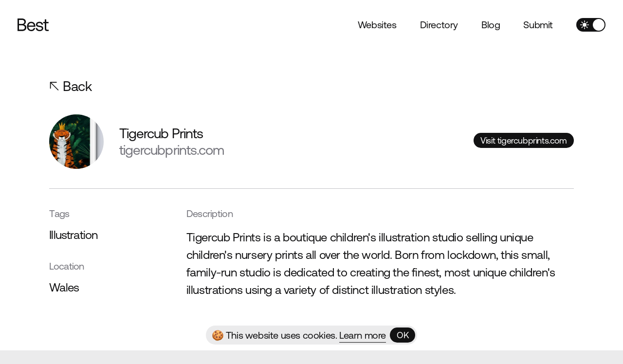

--- FILE ---
content_type: text/html; charset=UTF-8
request_url: https://bestagencysites.com/agencies/tigercub-prints
body_size: 7304
content:
<!doctype html><html
class="no-js" lang="en"><head><meta
charset="utf-8"><meta
http-equiv="x-ua-compatible" content="ie=edge"><meta
name="viewport" content="width=device-width, initial-scale=1, shrink-to-fit=no"><link
rel="stylesheet" href="https://bestagencysites.com/dist/css/app-6617973c69.css"><style>[x-cloak]{display:none}</style><link
rel="shortcut icon" href="/dist/images/favicon/favicon.ico"><link
rel="icon" type="image/png" sizes="16x16" href="/dist/images/favicon/favicon-16x16.png"><link
rel="icon" type="image/png" sizes="32x32" href="/dist/images/favicon/favicon-32x32.png"><link
rel="icon" type="image/png" sizes="48x48" href="/dist/images/favicon/favicon-48x48.png"><link
rel="manifest" href="/dist/images/favicon/manifest.json"><meta
name="mobile-web-app-capable" content="yes"><meta
name="theme-color" content="#fff"><meta
name="application-name" content="craftcms-tailwind"><link
rel="apple-touch-icon" sizes="57x57" href="/dist/images/favicon/apple-touch-icon-57x57.png"><link
rel="apple-touch-icon" sizes="60x60" href="/dist/images/favicon/apple-touch-icon-60x60.png"><link
rel="apple-touch-icon" sizes="72x72" href="/dist/images/favicon/apple-touch-icon-72x72.png"><link
rel="apple-touch-icon" sizes="76x76" href="/dist/images/favicon/apple-touch-icon-76x76.png"><link
rel="apple-touch-icon" sizes="114x114" href="/dist/images/favicon/apple-touch-icon-114x114.png"><link
rel="apple-touch-icon" sizes="120x120" href="/dist/images/favicon/apple-touch-icon-120x120.png"><link
rel="apple-touch-icon" sizes="144x144" href="/dist/images/favicon/apple-touch-icon-144x144.png"><link
rel="apple-touch-icon" sizes="152x152" href="/dist/images/favicon/apple-touch-icon-152x152.png"><link
rel="apple-touch-icon" sizes="167x167" href="/dist/images/favicon/apple-touch-icon-167x167.png"><link
rel="apple-touch-icon" sizes="180x180" href="/dist/images/favicon/apple-touch-icon-180x180.png"><link
rel="apple-touch-icon" sizes="1024x1024" href="/dist/images/favicon/apple-touch-icon-1024x1024.png"><meta
name="apple-mobile-web-app-capable" content="yes"><meta
name="apple-mobile-web-app-status-bar-style" content="black-translucent"><meta
name="apple-mobile-web-app-title" content="craftcms-tailwind"><meta
name="msapplication-TileColor" content="#FFF"><meta
name="msapplication-TileImage" content="/dist/images/favicon/mstile-144x144.png"><meta
name="msapplication-config" content="/dist/images/favicon/browserconfig.xml"> <script src="https://kit.fontawesome.com/cb7db6986f.js" crossorigin="anonymous"></script> <title>Best Agency Sites | Tigercub Prints</title><meta name="generator" content="SEOmatic">
<meta name="keywords" content="children&#039;s, unique, illustration, boutique, studio, nursery, selling, illustrations, prints, family-run, dedicated, finest, distinct, tigercub, world">
<meta name="description" content="Tigercub Prints is a boutique children&#039;s illustration studio selling unique children&#039;s nursery prints all over the world. Born from lockdown, this small,…">
<meta name="referrer" content="no-referrer-when-downgrade">
<meta name="robots" content="all">
<meta content="en_GB" property="og:locale">
<meta content="Best Agency Sites" property="og:site_name">
<meta content="website" property="og:type">
<meta content="https://bestagencysites.com/agencies/tigercub-prints" property="og:url">
<meta content="Tigercub Prints" property="og:title">
<meta content="Tigercub Prints is a boutique children&#039;s illustration studio selling unique children&#039;s nursery prints all over the world. Born from lockdown, this small, family-run studio is dedicated to creating the finest, most unique children&#039;s illustrations using a variety of distinct illustration styles." property="og:description">
<meta content="https://optimise2.assets-servd.host/best-sites/production/images/TC-Sloth-Tiger-3-300x300.jpg?w=1200&amp;h=630&amp;q=82&amp;auto=format&amp;fit=crop&amp;dm=1655377012&amp;s=803b11b4cc7c0a15cbf1dca5f84dc48f" property="og:image">
<meta content="1200" property="og:image:width">
<meta content="630" property="og:image:height">
<meta content="Tigercub Prints" property="og:image:alt">
<meta content="https://www.instagram.com/bestagencysites/" property="og:see_also">
<meta content="https://twitter.com/bestagencysites" property="og:see_also">
<meta name="twitter:card" content="summary_large_image">
<meta name="twitter:site" content="@bestagencysites">
<meta name="twitter:creator" content="@bestagencysites">
<meta name="twitter:title" content="Tigercub Prints">
<meta name="twitter:description" content="Tigercub Prints is a boutique children&#039;s illustration studio selling unique children&#039;s nursery prints all over the world. Born from lockdown, this small, family-run studio is dedicated to creating the finest, most unique children&#039;s illustrations using a variety of distinct illustration styles.">
<meta name="twitter:image" content="https://optimise2.assets-servd.host/best-sites/production/images/TC-Sloth-Tiger-3-300x300.jpg?w=800&amp;h=418&amp;q=82&amp;auto=format&amp;fit=crop&amp;dm=1655377012&amp;s=94151196c665fefe731182321b9f92b3">
<meta name="twitter:image:width" content="800">
<meta name="twitter:image:height" content="418">
<meta name="twitter:image:alt" content="Tigercub Prints">
<link href="https://bestagencysites.com/agencies/tigercub-prints" rel="canonical">
<link href="https://bestagencysites.com" rel="home">
<link type="text/plain" href="https://bestagencysites.com/humans.txt" rel="author">
<script>document.addEventListener('DOMContentLoaded', () => {

        if (localStorage.theme === 'dark' || (!('theme' in localStorage) && window.matchMedia('(prefers-color-scheme: dark)').matches)) {
            if (!document.body.classList.contains('dark-mode-ignore')) {
                document.body.classList.add('dark')
            }
        } 
        else if (document.body.classList.contains('dark')) {
            document.body.classList.remove('dark')
        }

    });</script></head><body
x-data="app"
x-init="viewportHeight()"
class="bg-gray-50"
><div
id="app"
class="min-h-screen"
><div
x-data="global" x-on:scroll.window="footerInView()"><div
x-data="cookieConsent"
x-show="visible"
x-transition.opacity.duration.300ms
x-cloak
class="fixed bottom-0 left-0 w-screen flex justify-center z-50 p-3"
><div
class="w-full flex flex-wrap items-center bg-gray-50 rounded-full pr-1 pl-3 py-1 | sm:w-auto || dark:bg-gray-700"><div
class="w-auto mb-0 mr-2"><div
class="text-sm | md:text-base | xl:text-lg"><div
class="text-gray-900 || dark:text-gray-100">
<span>🍪 This website uses cookies. <a
href="https://bestagencysites.com/privacy-policy" class="link link--primary link--visible">Learn more</a></span></div></div></div><a
href="#"
class="
group
overflow-hidden
relative
transition-all
inline-block
font-medium
rounded-full
crusty-fix
flex-shrink-0
text-center
ring-4
text-base
shadow-none
ring-transparent
focus:ring-opacity-30
focus:outline-none
md:text-md
ml-auto"
x-on:click.prevent="hide()"
><div
class="transition duration-500 relative z-10 w-full h-full py-0.5 px-3.5 bg-gray-900 text-white transform-gpu backface-hidden | group-hover:-translate-y-full || dark:bg-gray-100 dark:text-gray-900">OK</div><div
class="transition duration-500 easing-sticky absolute z-20 top-0 left-0 w-full h-full transform-gpu backface-hidden"><div
class="transition duration-500 transform-gpu block bg-gray-200 w-full h-full translate-y-full | group-hover:translate-y-0 group-hover:animate-button || dark:bg-gray-800"></div></div><div
class="transition duration-500 easing-sticky absolute z-30 top-0 left-0 w-full h-full py-0.5 px-3.5 transform-gpu backface-hidden translate-y-full text-gray-900 | group-hover:translate-y-0 || dark:text-white">OK</div><div
class="absolute top-0 left-0 z-0 bg-gray-900 w-full h-full || dark:bg-gray-100"></div></a></div></div><header
class="fixed top-0 left-0 z-50 w-full"><div
class="relative backdrop-filter backdrop-blur w-full p-6 flex flex-wrap items-center bg-white bg-opacity-80 | lg:p-9 || dark:bg-gray-900 dark:bg-opacity-90"><a
href="/" class="duration-300 w-16 text-gray-900 | hover:text-gray-400 || dark:text-gray-100 dark:hover:text-white">
<svg
class="fill-current" xmlns="http://www.w3.org/2000/svg" fill="none" viewBox="0 0 60 24"><path
d="M0 0h8.282c4.974 0 7.745 2.446 7.745 6.288 0 2.72-1.47 4.384-3.673 5.165 2.471.477 4.64 2.107 4.64 5.541 0 4.216-2.94 6.8-8.481 6.8H0V0zm2.905 2.685v7.647h5.508c3.005 0 4.708-1.427 4.708-3.841 0-2.415-1.669-3.806-4.708-3.806H2.905zm0 10.3v8.124h5.608c3.607 0 5.507-1.532 5.507-3.978 0-2.685-2.037-4.146-5.507-4.146H2.905zm15.325 2.141c0-5.267 3.273-8.873 8.078-8.873 4.806 0 7.945 3.094 8.08 8.225 0 .375-.035.782-.066 1.192H21.1v.238c.1 3.298 2.138 5.607 5.377 5.607 2.403 0 4.275-1.293 4.84-3.536h2.77c-.667 3.467-3.472 6.018-7.41 6.018-5.108 0-8.447-3.568-8.447-8.87zm13.22-1.766c-.268-2.993-2.272-4.658-5.108-4.658-2.503 0-4.809 1.837-5.074 4.658H31.45zm6.535 4.724c.1 2.04 1.87 3.536 4.709 3.536 2.403 0 4.106-1.055 4.106-2.653 0-2.176-1.869-2.344-4.406-2.652-3.806-.477-6.843-1.259-6.843-4.862 0-3.16 2.837-5.235 6.678-5.2 3.873.035 6.678 1.868 6.943 5.474h-2.805c-.2-1.767-1.804-3.095-4.141-3.095-2.337 0-3.972 1.02-3.972 2.618 0 1.903 1.803 2.142 4.275 2.447 3.872.476 6.977 1.223 6.977 5.064 0 3.228-3.04 5.236-6.812 5.236-4.406 0-7.445-2.107-7.51-5.916h2.804l-.003.003zm14.601-9.077h-3.07V6.46h3.07V1.6h2.736v4.86h4.406v2.548h-4.406v10.234c0 1.461.5 2.004 1.97 2.004h2.705v2.549h-2.97c-3.274 0-4.441-1.462-4.441-4.522V9.007z"/></svg>
</a><div
class="ml-auto flex flex-wrap items-center space-x-6 | lg:space-x-12"><nav
class="flex-wrap hidden | lg:flex lg:space-x-12"><a
href="https://bestagencysites.com/websites" class="link text-lg text-gray-900 || dark:text-gray-100">
Websites
</a>
<a
href="https://bestagencysites.com/directory" class="link text-lg text-gray-900 || dark:text-gray-100">
Directory
</a>
<a
href="https://bestagencysites.com/blog" class="link text-lg text-gray-900 || dark:text-gray-100">
Blog
</a>
<a
href="https://bestagencysites.com/submit" class="link text-lg text-gray-900 || dark:text-gray-100">
Submit
</a></nav><div
x-data="darkModeSwitch" x-init="init(), detectColourScheme()" x-cloak><div
class="transiton-all relative rounded-full w-15 p-0.5 bg-gray-900 cursor-pointer || dark:bg-gray-100"
x-on:click.prevent="changeColourScheme()"
x-bind:class="{ 'opacity-20' : disabled }"
><div
class="transition-all duration-300 w-6 h-6 bg-white rounded-full transform || dark:bg-gray-900"
x-bind:class="{ 'translate-x-0' : darkMode, 'translate-x-8' : !darkMode }"></div><div
class="absolute top-0 left-0 text-md leading-tight pt-1 pl-2 text-white"
x-show="!darkMode"
x-transition:enter.opacity.duration.500ms.scale.delay.100ms
x-transition:leave.opacity.duration.100ms
>
<i
class="fa-solid fa-sun-bright"></i></div><div
class="absolute top-0 right-0 text-md leading-tight pt-1 pr-2 text-gray-900"
x-show="darkMode"
x-transition:enter.opacity.duration.500ms.scale.delay.100ms
x-transition:leave.opacity.duration.100ms
>
<i
class="fa-solid fa-moon"></i></div></div></div><a
href="#"
class="block group | lg:hidden"
x-bind:class="{ 'overflow-hidden': !offCanvas }"
x-on:click.prevent="offCanvas = offCanvas ? false : true; offCanvasDropdown = false;"
><div
class="transition w-8 h-0.5 my-1 transform bg-gray-900 || dark:bg-gray-100" x-bind:class="{
'translate-y-2 translate-x-0 -rotate-45' : offCanvas
}"></div><div
class="transition w-8 h-0.5 my-1.5 transform bg-gray-900 || dark:bg-gray-100" x-bind:class="{
'opacity-0' : offCanvas
}"></div><div
class="transition w-8 h-0.5 my-1 transform bg-gray-900 || dark:bg-gray-100" x-bind:class="{
'-translate-y-2 translate-x-0 rotate-45' : offCanvas
}"></div>
</a></div></div></header><div
class="fixed top-0 left-0 w-full h-screen z-40 bg-white | lg:hidden || dark:bg-gray-900"
x-show="offCanvas"
x-transition:enter="transition transform ease-sticky duration-1000"
x-transition:enter-start="translate-x-full"
x-transition:enter-end="translate-x-0"
x-transition:leave="transition delay-300 transform ease-in duration-500"
x-transition:leave-start="translate-x-0"
x-transition:leave-end="translate-x-full"
x-cloak
><div
class="px-6 pt-32"><nav
class="border-b border-gray-200 pb-10 leading-snug || dark:border-gray-700"
x-show="offCanvas"
x-transition:enter="transition delay-300 transform ease-sticky duration-1000"
x-transition:enter-start="opacity-0 translate-x-10"
x-transition:enter-end="opacity-100 translate-x-0"
x-transition:leave="transition transform ease-in duration-500"
x-transition:leave-start="opacity-100 translate-x-0"
x-transition:leave-end="opacity-0 translate-x-10"
><div
class="w-full"><a
href="https://bestagencysites.com/websites" class="text-4xl text-gray-900 || dark:text-gray-100">
Websites
</a></div><div
class="w-full"><a
href="https://bestagencysites.com/directory" class="text-4xl text-gray-900 || dark:text-gray-100">
Directory
</a></div><div
class="w-full"><a
href="https://bestagencysites.com/blog" class="text-4xl text-gray-900 || dark:text-gray-100">
Blog
</a></div><div
class="w-full"><a
href="https://bestagencysites.com/submit" class="text-4xl text-gray-900 || dark:text-gray-100">
Submit
</a></div></nav></div></div><div
class="transition-transform duration-300 transform relative z-20 min-h-screen bg-white rounded-b-3xl mb-site-footer || dark:bg-gray-900" id="site-main" x-bind:class="{
'scale-97': siteMainScale
}"><div
class="w-full pt-28 pb-10 | lg:pt-40"><div
class="px-3 | lg:px-6 mx-auto | xl:w-11/12"><div
class="px-4 | md:px-6"><a
href="https://bestagencysites.com/directory" class="link leading-tight text-xl text-gray-900 | lg:text-2xl || dark:text-gray-100">
<span
class="align-top">
<i
class="fa-light fa-arrow-up-left"></i>
</span>
Back
</a></div></div></div><div
class="w-full pb-16 | lg:pb-28"><div
class="px-3 | lg:px-6 mx-auto | xl:w-11/12"><div
class="flex flex-wrap items-center"><div
class="flex flex-wrap items-center w-full px-4 mb-6 | md:px-6 | sm:w-auto sm:mb-0"><div
class="w-28 mr-8 rounded-full overflow-hidden"><div
class="relative overflow-hidden w-full"
style="padding-top: 100%;"
>
<picture
class="absolute top-0 left-0 w-full h-full ">
<source
type="image/webp"
data-srcset="https://optimise2.assets-servd.host/best-sites/production/images/TC-Sloth-Tiger-3-300x300.jpg?w=400&amp;h=400&amp;q=80&amp;fm=webp&amp;fit=crop&amp;crop=focalpoint&amp;fp-x=0.5&amp;fp-y=0.5&amp;dm=1655377012&amp;s=b189942b3dada4333840435402ca5929 400w, https://optimise2.assets-servd.host/best-sites/production/images/TC-Sloth-Tiger-3-300x300.jpg?w=800&amp;h=800&amp;q=80&amp;fm=webp&amp;fit=crop&amp;crop=focalpoint&amp;fp-x=0.5&amp;fp-y=0.5&amp;dm=1655377012&amp;s=401c602a558a542047aad204804917ae 800w, https://optimise2.assets-servd.host/best-sites/production/images/TC-Sloth-Tiger-3-300x300.jpg?w=1200&amp;h=1200&amp;q=80&amp;fm=webp&amp;fit=crop&amp;crop=focalpoint&amp;fp-x=0.5&amp;fp-y=0.5&amp;dm=1655377012&amp;s=f528a941989f9ab9d417094b524f2d04 1200w"
data-sizes="100vw"
>
<img
src="data:image/svg+xml;charset=utf-8,%3Csvg%20xmlns%3D%27http%3A%2F%2Fwww.w3.org%2F2000%2Fsvg%27%20width%3D%271200%27%20height%3D%271200%27%20style%3D%27background%3Atransparent%27%2F%3E"
data-src="https://optimise2.assets-servd.host/best-sites/production/images/TC-Sloth-Tiger-3-300x300.jpg?w=1200&amp;h=1200&amp;q=80&amp;fm=webp&amp;fit=crop&amp;crop=focalpoint&amp;fp-x=0.5&amp;fp-y=0.5&amp;dm=1655377012&amp;s=f528a941989f9ab9d417094b524f2d04"
data-srcset="https://optimise2.assets-servd.host/best-sites/production/images/TC-Sloth-Tiger-3-300x300.jpg?w=400&amp;h=400&amp;q=90&amp;auto=format&amp;fit=crop&amp;crop=focalpoint&amp;fp-x=0.5&amp;fp-y=0.5&amp;dm=1655377012&amp;s=38c478c101162556caf9abdc5170f332 400w, https://optimise2.assets-servd.host/best-sites/production/images/TC-Sloth-Tiger-3-300x300.jpg?w=800&amp;h=800&amp;q=90&amp;auto=format&amp;fit=crop&amp;crop=focalpoint&amp;fp-x=0.5&amp;fp-y=0.5&amp;dm=1655377012&amp;s=ce8afc539068c615fcb51c3bc234f511 800w, https://optimise2.assets-servd.host/best-sites/production/images/TC-Sloth-Tiger-3-300x300.jpg?w=1200&amp;h=1200&amp;q=90&amp;auto=format&amp;fit=crop&amp;crop=focalpoint&amp;fp-x=0.5&amp;fp-y=0.5&amp;dm=1655377012&amp;s=1459a8a911bc7daf1e946acc2ed36158 1200w"
data-sizes="100vw"
alt="TC Sloth Tiger 3 300x300"
class="lazy-load js-lazy-load"
>
</picture></div></div><div
class="w-auto"><div
class="text-xl | lg:text-2xl | 2xl:text-3xl font-normal leading-tighter tracking-snug text-gray-900 mb-1 || dark:text-gray-100">
Tigercub Prints</div><div
class="text-xl | lg:text-2xl | 2xl:text-3xl font-normal leading-tighter tracking-snug text-gray-500">
tigercubprints.com</div></div></div><div
class="w-full px-4 | md:px-6 | sm:ml-auto sm:w-auto"><a
href="https://www.tigercubprints.com/?ref=bestagencysites.com"
class="
group
overflow-hidden
relative
transition-all
inline-block
font-medium
rounded-full
crusty-fix
flex-shrink-0
text-center
ring-4
text-base
shadow-none
ring-transparent
focus:ring-opacity-30
focus:outline-none
md:text-md
"
target="_blank" rel="noopener noreferrer nofollow"
><div
class="transition duration-500 relative z-10 w-full h-full py-0.5 px-3.5 bg-gray-900 text-white transform-gpu backface-hidden | group-hover:-translate-y-full || dark:bg-gray-100 dark:text-gray-900">Visit tigercubprints.com</div><div
class="transition duration-500 easing-sticky absolute z-20 top-0 left-0 w-full h-full transform-gpu backface-hidden"><div
class="transition duration-500 transform-gpu block bg-gray-200 w-full h-full translate-y-full | group-hover:translate-y-0 group-hover:animate-button || dark:bg-gray-800"></div></div><div
class="transition duration-500 easing-sticky absolute z-30 top-0 left-0 w-full h-full py-0.5 px-3.5 transform-gpu backface-hidden translate-y-full text-gray-900 | group-hover:translate-y-0 || dark:text-white">Visit tigercubprints.com</div><div
class="absolute top-0 left-0 z-0 bg-gray-900 w-full h-full || dark:bg-gray-100"></div></a></div></div><div
class="px-4 my-10 | md:px-6"><div
class="border-b border-gray-200 || dark:border-gray-700"></div></div><div
class="flex flex-wrap"><div
class="w-full px-4 order-2 | md:px-6 md:w-3/12 md:order-1"><div
class="mb-10"><div
class="text-md | lg:text-lg font-normal leading-tighter tracking-snug text-gray-500 mb-3 | md:mb-5">
Tags</div><div
class="text-xl | 2xl:text-2xl font-normal leading-tighter tracking-snug text-gray-900 mb-1 || dark:text-gray-100">
Illustration</div></div><div
class="mb-10"><div
class="text-md | lg:text-lg font-normal leading-tighter tracking-snug text-gray-500 mb-3 | md:mb-5">
Location</div><div
class="text-xl | 2xl:text-2xl font-normal leading-tighter tracking-snug text-gray-900 mb-1 || dark:text-gray-100">
Wales</div></div></div><div
class="w-full px-4 order-1 mb-10 | md:px-6 md:w-9/12 md:order-2 md:mb-0"><div
class="text-md | lg:text-lg font-normal leading-tighter tracking-snug text-gray-500 mb-3 | md:mb-5">
Description</div><div
class="text-xl text-gray-900 || dark:text-gray-100">
Tigercub Prints is a boutique children&#039;s illustration studio selling unique children&#039;s nursery prints all over the world. Born from lockdown, this small, family-run studio is dedicated to creating the finest, most unique children&#039;s illustrations using a variety of distinct illustration styles.</div></div></div></div></div><div
class="w-full py-24 | lg:py-32"><div
class="px-3 | lg:px-6 mx-auto | xl:w-11/12"><div
class="w-full px-4 | md:px-6 | 2xl:w-9/12"><div
class="font-normal leading-tighter tracking-snug text-5xl | lg:text-6xl | 2xl:text-7xl"><div
class="text-gray-900 || dark:text-gray-100"><p>Want your work featured? <a
href="https://bestagencysites.com/submit" class="link link--primary link--visible link--line-lg">Submit your work</a></p></div></div></div></div></div></div><foooter
class="fixed bottom-0 left-0 z-10 w-full" id="site-footer"><div
class="w-full pb-16 | lg:pb-28 bg-gray-50 pt-10"><div
class="px-3 | lg:px-6 mx-auto | xl:w-11/12"><div
class="border-b border-gray-200 pb-12 mb-12 mx-6 | md:pb-20 md:mb-20"><h3 class="text-5xl | lg:text-6xl | 2xl:text-7xl font-normal leading-tighter tracking-snug text-gray-900 mb-8">
Part of the Best network</h3><div
class="w-full">
<a
href="https://bestagencysites.com" class="link text-xl leading-tight mr-6 mb-2 | 2xl:text-2xl">
Best Agency Sites
<span
class="text-base align-top">
<i
class="fa-light fa-arrow-up-right"></i>
</span>
</a>
<a
href="https://bestproductsites.com" class="link text-xl leading-tight mr-6 mb-2 | 2xl:text-2xl">
Best Product Sites
<span
class="text-base align-top">
<i
class="fa-light fa-arrow-up-right"></i>
</span>
</a></div></div><div
class="flex flex-wrap mb-12 | md:mb-20"><div
class="w-10/12 px-6 mb-8 | md:w-6/12 | lg:w-4/12 lg:mb-0"><h5 class="text-xl | 2xl:text-2xl font-normal leading-tight tracking-snug text-gray-900">
Showcasing the Best Agency Websites on the Web since 2010</h5></div><div
class="w-full flex flex-wrap | lg:w-6/12 lg:ml-auto"><div
class="w-6/12 px-6 | sm:w-4/12"><nav><ul><li
class="mb-2">
<a
href="https://bestagencysites.com/websites" class="link text-md leading-tight | sm:text-lg | md:text-xl | 2xl:text-2xl">
Websites
</a></li><li
class="mb-2">
<a
href="https://bestagencysites.com/contact" class="link text-md leading-tight | sm:text-lg | md:text-xl | 2xl:text-2xl">
Contact
</a></li></ul></nav></div><div
class="w-6/12 px-6 | sm:w-4/12"><nav><ul><li
class="mb-2">
<a
href="https://bestagencysites.com/directory" class="link text-md leading-tight | sm:text-lg | md:text-xl | 2xl:text-2xl">
Directory
</a></li><li
class="mb-2">
<a
href="https://bestagencysites.com/about" class="link text-md leading-tight | sm:text-lg | md:text-xl | 2xl:text-2xl">
About
</a></li><li
class="mb-2">
<a
href="https://bestagencysites.com/blog" class="link text-md leading-tight | sm:text-lg | md:text-xl | 2xl:text-2xl">
Blog
</a></li></ul></nav></div><div
class="w-6/12 px-6 | sm:w-4/12"><nav><ul><li
class="mb-2">
<a
href="https://twitter.com/bestagencysites" class="link text-md leading-tight | sm:text-lg | md:text-xl | 2xl:text-2xl" target="_blank">
Twitter
<span
class="text-base align-top">
<i
class="fa-light fa-arrow-up-right"></i>
</span>
</a></li><li
class="mb-2">
<a
href="https://www.instagram.com/bestagencysites" class="link text-md leading-tight | sm:text-lg | md:text-xl | 2xl:text-2xl" target="_blank">
Instagram
<span
class="text-base align-top">
<i
class="fa-light fa-arrow-up-right"></i>
</span>
</a></li></ul></nav></div></div></div><div
class="flex flex-wrap text-sm | md:text-base"><div
class="w-full px-6 flex flex-wrap mb-2 | md:w-6/12 md:mb-0"><div
class="text-gray-500 mr-6">&copy; 2026 Best Agency Sites</div><a
href="https://bestagencysites.com/privacy-policy" class="link text-gray-500 mr-6">
Privacy Policy
</a>
<a
href="https://bestagencysites.com/privacy-policy" class="link text-gray-500 mr-6">
Terms &amp; Conditions
</a></div><div
class="w-full px-6 text-gray-500 group | md:ml-auto md:w-auto"><span
class="inline-block mr-1 | group-hover:animate-bounce">✌️</span> Brought to you by <a
href="https://madebyshape.co.uk" class="text-gray-900 underline">MadeByShape</a></div></div></div></div></footer></div></div> <script src="https://bestagencysites.com/dist/js/app-1c92f2536d.js" defer></script> <script type="application/ld+json">{"@context":"http://schema.org","@graph":[{"@type":"WebSite","author":{"@id":"https://bestagencysites.com/#identity"},"copyrightHolder":{"@id":"https://bestagencysites.com/#identity"},"copyrightYear":"2022","creator":{"@id":"https://bestagencysites.com/#creator"},"dateModified":"2022-06-16T11:57:39+01:00","datePublished":"2022-06-16T11:56:00+01:00","description":"Tigercub Prints is a boutique children's illustration studio selling unique children's nursery prints all over the world. Born from lockdown, this small, family-run studio is dedicated to creating the finest, most unique children's illustrations using a variety of distinct illustration styles.","headline":"Tigercub Prints","image":{"@type":"ImageObject","url":"https://optimise2.assets-servd.host/best-sites/production/images/TC-Sloth-Tiger-3-300x300.jpg?w=1200&h=630&q=82&auto=format&fit=crop&dm=1655377012&s=803b11b4cc7c0a15cbf1dca5f84dc48f"},"inLanguage":"en-gb","mainEntityOfPage":"https://bestagencysites.com/agencies/tigercub-prints","name":"Tigercub Prints","publisher":{"@id":"https://bestagencysites.com/#creator"},"url":"https://bestagencysites.com/agencies/tigercub-prints"},{"@id":"https://bestagencysites.com/#identity","@type":"LocalBusiness","alternateName":"Best Agency Sites","description":"A Digital Agency in Manchester, UK.","image":{"@type":"ImageObject","height":"400","url":"https://optimise2.assets-servd.host/best-sites/production/images/best-social-thumb.jpg?w=600&h=400&q=100&auto=format&fit=crop&dm=1655290973&s=8b9b01f1dc18340d7aa020533f41c49d","width":"600"},"logo":{"@type":"ImageObject","height":"60","url":"https://optimise2.assets-servd.host/best-sites/production/images/best-social-thumb.jpg?w=600&h=60&q=82&fm=png&fit=clip&dm=1655290973&s=c808be8d984b157032018ba08539a1c1","width":"90"},"name":"MadeByShape","priceRange":"$","sameAs":["https://twitter.com/bestagencysites","https://www.instagram.com/bestagencysites/"],"url":"https://bestagencysites.com"},{"@id":"#creator","@type":"Organization"},{"@type":"BreadcrumbList","description":"Breadcrumbs list","itemListElement":[{"@type":"ListItem","item":"https://bestagencysites.com","name":"Home","position":1},{"@type":"ListItem","item":"https://bestagencysites.com/agencies/tigercub-prints","name":"Tigercub Prints","position":2}],"name":"Breadcrumbs"}]}</script><script>window.SERVD_CSRF_TOKEN_NAME = "CRAFT_CSRF_TOKEN";
                function injectCSRF() {
                    var inputs = document.getElementsByName(window.SERVD_CSRF_TOKEN_NAME);
                    var len = inputs.length;
                    if (len > 0) {
                        var xhr = new XMLHttpRequest();
                        xhr.onload = function () {
                            if (xhr.status >= 200 && xhr.status <= 299) {
                                var tokenInfo = JSON.parse(this.responseText);
                                window.csrfTokenValue = tokenInfo.token;
                                window.csrfTokenName = tokenInfo.name;
                                for (var i=0; i<len; i++) {
                                    inputs[i].setAttribute("value", tokenInfo.token);
                                }
                                window.dispatchEvent( new CustomEvent("servd.csrfloaded", {detail: {token: tokenInfo.token}}) );
                            } else {
                                window.dispatchEvent( new CustomEvent("servd.csrffailed") );
                            }

                        };
                        xhr.open("GET", "https://bestagencysites.com/index.php/actions/servd-asset-storage/csrf-token/get-token");
                        xhr.send();
                    }
                }
                setTimeout(function(){
                    if (!window.SERVD_MANUAL_CSRF_LOAD) {
                        injectCSRF();
                    }
                }, 50);
document.addEventListener('alpine:init', () => {
      Alpine.data('global', () => ({
		offCanvas: false,
		siteFooterHeight: null,
		siteMainScale: false,
		init() {

			this.siteFooterHeight = document.getElementById('site-footer').scrollHeight; 
			document.documentElement.style.setProperty('--siteFooterHeight', `${this.siteFooterHeight}px`);

		},
		footerInView() {

			// (document.getElementById('site-main').scrollHeight + this.siteFooterHeight) - (this.siteFooterHeight / 2)

			if ((document.documentElement.scrollTop + window.innerHeight) > document.getElementById('site-main').scrollHeight) {
				this.siteMainScale = true
			} else {
				this.siteMainScale = false
			}

		}
      }))
   });
document.addEventListener('alpine:init', () => {
         Alpine.data('cookieConsent', () => ({
            visible: true,
            init() {
               this.visible = Cookies.get('cookieConsent') ? false : true;
            },
            hide() {
               this.visible = false; 
               Cookies.set('cookieConsent', 'false', { expires: 3 });
            }
         }))
      });
document.addEventListener('alpine:init', () => {
        Alpine.data('darkModeSwitch', () => ({
            darkMode: false,
            disabled: false,
            init() { 
                if (document.body.classList.contains('dark-mode-ignore')) {
                    this.disabled = true;
                }
                else {
                    this.disabled = false;
                    this.$watch('darkMode', value => value ? document.body.classList.add('dark') : document.body.classList.remove('dark'))
                }
            },
            changeColourScheme() {

                if (document.body.classList.contains('dark-mode-ignore')) {

                } else {

                    this.darkMode = this.darkMode ? false : true;

                    if (this.darkMode) {
                        localStorage.theme = 'dark'
                    }
                    else {
                        localStorage.theme = 'light'
                    }

                }

            },
            detectColourScheme() {

                if (localStorage.theme === 'dark' || (!('theme' in localStorage) && window.matchMedia('(prefers-color-scheme: dark)').matches)) {

                    if (document.body.classList.contains('dark-mode-ignore')) {
                        this.darkMode = false;
                    }
                    else {
                        this.darkMode = true;
                    }

                } else {
                    this.darkMode = false
                }

            }
        }))
    });
document.addEventListener('alpine:init', () => {
      Alpine.data('app', () => ({
         viewportHeightPx: null,
         viewportHeight() {

            this.viewportHeightPx = window.innerHeight * 0.01; 
            document.documentElement.style.setProperty('--vh', `${this.viewportHeightPx}px`);

         }
      }))
   });</script><script defer src="https://static.cloudflareinsights.com/beacon.min.js/vcd15cbe7772f49c399c6a5babf22c1241717689176015" integrity="sha512-ZpsOmlRQV6y907TI0dKBHq9Md29nnaEIPlkf84rnaERnq6zvWvPUqr2ft8M1aS28oN72PdrCzSjY4U6VaAw1EQ==" data-cf-beacon='{"version":"2024.11.0","token":"25e7605416fd475d903927c64e8d588e","r":1,"server_timing":{"name":{"cfCacheStatus":true,"cfEdge":true,"cfExtPri":true,"cfL4":true,"cfOrigin":true,"cfSpeedBrain":true},"location_startswith":null}}' crossorigin="anonymous"></script>
</body></html>
<!-- Cached by Blitz on 2026-01-19T16:45:07+00:00 --><!-- Served by Blitz on 2026-01-19T16:45:07+00:00 -->